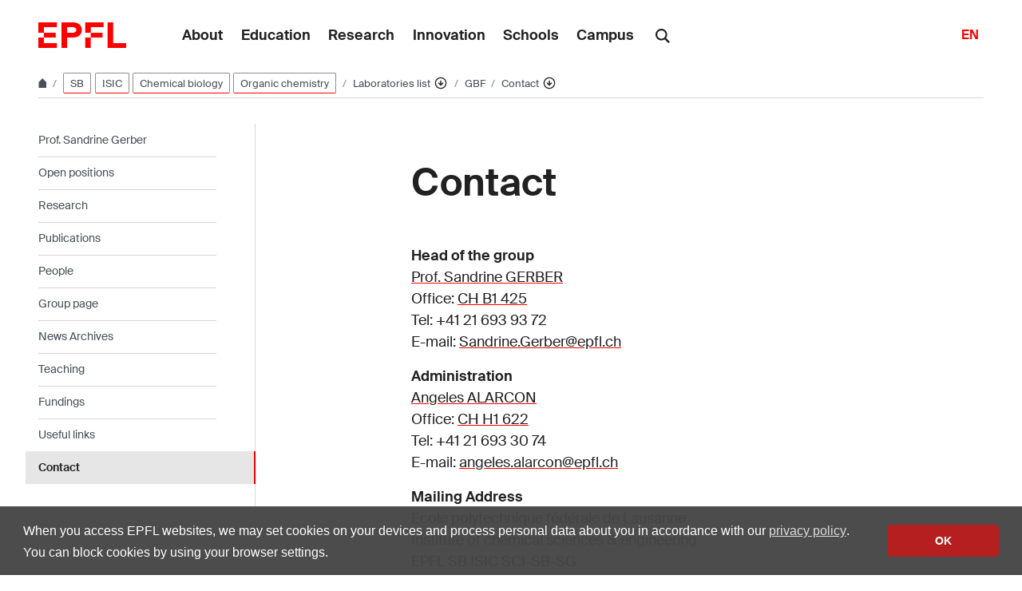

--- FILE ---
content_type: text/html; charset=UTF-8
request_url: https://www.epfl.ch/labs/gbf/contact/
body_size: 14329
content:
<!doctype html>
<html lang="en-GB">
<head>
	<meta charset="UTF-8">
	<meta name="viewport" content="width=device-width, initial-scale=1">
	<link rel="profile" href="https://gmpg.org/xfn/11">
	<link rel="manifest" href="https://www.epfl.ch/labs/gbf/wp-content/themes/wp-theme-2018/assets/favicons/site.webmanifest" />
<link rel="shortcut icon" href="https://www.epfl.ch/labs/gbf/wp-content/themes/wp-theme-2018/assets/favicons/favicon.ico">
<link rel="apple-touch-icon-precomposed" href="https://www.epfl.ch/labs/gbf/wp-content/themes/wp-theme-2018/assets/favicons/favicon-152.png">

<link rel="icon" href="https://www.epfl.ch/labs/gbf/wp-content/themes/wp-theme-2018/assets/favicons/favicon-16.png" sizes="16x16">
<link rel="icon" href="https://www.epfl.ch/labs/gbf/wp-content/themes/wp-theme-2018/assets/favicons/favicon-32.png" sizes="32x32">
<link rel="icon" href="https://www.epfl.ch/labs/gbf/wp-content/themes/wp-theme-2018/assets/favicons/favicon-57.png" sizes="57x57">
<link rel="icon" href="https://www.epfl.ch/labs/gbf/wp-content/themes/wp-theme-2018/assets/favicons/favicon-76.png" sizes="76x76">
<link rel="icon" href="https://www.epfl.ch/labs/gbf/wp-content/themes/wp-theme-2018/assets/favicons/favicon-96.png" sizes="96x96">
<link rel="icon" href="https://www.epfl.ch/labs/gbf/wp-content/themes/wp-theme-2018/assets/favicons/favicon-120.png" sizes="120x120">
<link rel="icon" href="https://www.epfl.ch/labs/gbf/wp-content/themes/wp-theme-2018/assets/favicons/favicon-128.png" sizes="128x128">
<link rel="icon" href="https://www.epfl.ch/labs/gbf/wp-content/themes/wp-theme-2018/assets/favicons/favicon-152.png" sizes="152x152">
<link rel="icon" href="https://www.epfl.ch/labs/gbf/wp-content/themes/wp-theme-2018/assets/favicons/favicon-180.png" sizes="180x180">
<link rel="shortcut icon" href="https://www.epfl.ch/labs/gbf/wp-content/themes/wp-theme-2018/assets/favicons/android-chrome-192x192.png" sizes="192x192">
<link rel="shortcut icon" href="https://www.epfl.ch/labs/gbf/wp-content/themes/wp-theme-2018/assets/favicons/android-chrome-512x512.png" sizes="512x512">
<link rel="icon" href="https://www.epfl.ch/labs/gbf/wp-content/themes/wp-theme-2018/assets/favicons/favicon-228.png" sizes="228x228">

<link rel="apple-touch-icon" href="https://www.epfl.ch/labs/gbf/wp-content/themes/wp-theme-2018/assets/favicons/apple-touch-icon.png">
<link rel="apple-touch-icon" href="https://www.epfl.ch/labs/gbf/wp-content/themes/wp-theme-2018/assets/favicons/favicon-152.png" sizes="152x152">
<link rel="apple-touch-icon" href="https://www.epfl.ch/labs/gbf/wp-content/themes/wp-theme-2018/assets/favicons/favicon-180.png" sizes="180x180">

<meta name="application-name" content="Name">
<meta name="msapplication-tooltip" content="Tooltip">
<meta name="msapplication-config" content="https://www.epfl.ch/labs/gbf/wp-content/themes/wp-theme-2018/assets/favicons/browserconfig.xml">
	<script type="text/javascript">window.svgPath = "https://www.epfl.ch/labs/gbf/wp-content/themes/wp-theme-2018/assets/icons/icons.svg"</script>
	<script type="text/javascript">window.featherSvgPath = "https://www.epfl.ch/labs/gbf/wp-content/themes/wp-theme-2018/assets/icons/feather-sprite.svg"</script>
	<title>Contact &#8210; SCI-SB-SG &#8208; EPFL</title>
<meta name='robots' content='max-image-preview:large' />
<link rel="alternate" type="application/rss+xml" title="SCI-SB-SG &raquo; Feed" href="https://www.epfl.ch/labs/gbf/feed/" />
<link rel="alternate" type="application/rss+xml" title="SCI-SB-SG &raquo; Comments Feed" href="https://www.epfl.ch/labs/gbf/comments/feed/" />
<link rel="alternate" title="oEmbed (JSON)" type="application/json+oembed" href="https://www.epfl.ch/labs/gbf/wp-json/oembed/1.0/embed?url=https%3A%2F%2Fwww.epfl.ch%2Flabs%2Fgbf%2Fcontact%2F" />
<link rel="alternate" title="oEmbed (XML)" type="text/xml+oembed" href="https://www.epfl.ch/labs/gbf/wp-json/oembed/1.0/embed?url=https%3A%2F%2Fwww.epfl.ch%2Flabs%2Fgbf%2Fcontact%2F&#038;format=xml" />
<style id='wp-img-auto-sizes-contain-inline-css' type='text/css'>
img:is([sizes=auto i],[sizes^="auto," i]){contain-intrinsic-size:3000px 1500px}
/*# sourceURL=wp-img-auto-sizes-contain-inline-css */
</style>
<style id='wp-emoji-styles-inline-css' type='text/css'>

	img.wp-smiley, img.emoji {
		display: inline !important;
		border: none !important;
		box-shadow: none !important;
		height: 1em !important;
		width: 1em !important;
		margin: 0 0.07em !important;
		vertical-align: -0.1em !important;
		background: none !important;
		padding: 0 !important;
	}
/*# sourceURL=wp-emoji-styles-inline-css */
</style>
<style id='wp-block-library-inline-css' type='text/css'>
:root{
  --wp-block-synced-color:#7a00df;
  --wp-block-synced-color--rgb:122, 0, 223;
  --wp-bound-block-color:var(--wp-block-synced-color);
  --wp-editor-canvas-background:#ddd;
  --wp-admin-theme-color:#007cba;
  --wp-admin-theme-color--rgb:0, 124, 186;
  --wp-admin-theme-color-darker-10:#006ba1;
  --wp-admin-theme-color-darker-10--rgb:0, 107, 160.5;
  --wp-admin-theme-color-darker-20:#005a87;
  --wp-admin-theme-color-darker-20--rgb:0, 90, 135;
  --wp-admin-border-width-focus:2px;
}
@media (min-resolution:192dpi){
  :root{
    --wp-admin-border-width-focus:1.5px;
  }
}
.wp-element-button{
  cursor:pointer;
}

:root .has-very-light-gray-background-color{
  background-color:#eee;
}
:root .has-very-dark-gray-background-color{
  background-color:#313131;
}
:root .has-very-light-gray-color{
  color:#eee;
}
:root .has-very-dark-gray-color{
  color:#313131;
}
:root .has-vivid-green-cyan-to-vivid-cyan-blue-gradient-background{
  background:linear-gradient(135deg, #00d084, #0693e3);
}
:root .has-purple-crush-gradient-background{
  background:linear-gradient(135deg, #34e2e4, #4721fb 50%, #ab1dfe);
}
:root .has-hazy-dawn-gradient-background{
  background:linear-gradient(135deg, #faaca8, #dad0ec);
}
:root .has-subdued-olive-gradient-background{
  background:linear-gradient(135deg, #fafae1, #67a671);
}
:root .has-atomic-cream-gradient-background{
  background:linear-gradient(135deg, #fdd79a, #004a59);
}
:root .has-nightshade-gradient-background{
  background:linear-gradient(135deg, #330968, #31cdcf);
}
:root .has-midnight-gradient-background{
  background:linear-gradient(135deg, #020381, #2874fc);
}
:root{
  --wp--preset--font-size--normal:16px;
  --wp--preset--font-size--huge:42px;
}

.has-regular-font-size{
  font-size:1em;
}

.has-larger-font-size{
  font-size:2.625em;
}

.has-normal-font-size{
  font-size:var(--wp--preset--font-size--normal);
}

.has-huge-font-size{
  font-size:var(--wp--preset--font-size--huge);
}

.has-text-align-center{
  text-align:center;
}

.has-text-align-left{
  text-align:left;
}

.has-text-align-right{
  text-align:right;
}

.has-fit-text{
  white-space:nowrap !important;
}

#end-resizable-editor-section{
  display:none;
}

.aligncenter{
  clear:both;
}

.items-justified-left{
  justify-content:flex-start;
}

.items-justified-center{
  justify-content:center;
}

.items-justified-right{
  justify-content:flex-end;
}

.items-justified-space-between{
  justify-content:space-between;
}

.screen-reader-text{
  border:0;
  clip-path:inset(50%);
  height:1px;
  margin:-1px;
  overflow:hidden;
  padding:0;
  position:absolute;
  width:1px;
  word-wrap:normal !important;
}

.screen-reader-text:focus{
  background-color:#ddd;
  clip-path:none;
  color:#444;
  display:block;
  font-size:1em;
  height:auto;
  left:5px;
  line-height:normal;
  padding:15px 23px 14px;
  text-decoration:none;
  top:5px;
  width:auto;
  z-index:100000;
}
html :where(.has-border-color){
  border-style:solid;
}

html :where([style*=border-top-color]){
  border-top-style:solid;
}

html :where([style*=border-right-color]){
  border-right-style:solid;
}

html :where([style*=border-bottom-color]){
  border-bottom-style:solid;
}

html :where([style*=border-left-color]){
  border-left-style:solid;
}

html :where([style*=border-width]){
  border-style:solid;
}

html :where([style*=border-top-width]){
  border-top-style:solid;
}

html :where([style*=border-right-width]){
  border-right-style:solid;
}

html :where([style*=border-bottom-width]){
  border-bottom-style:solid;
}

html :where([style*=border-left-width]){
  border-left-style:solid;
}
html :where(img[class*=wp-image-]){
  height:auto;
  max-width:100%;
}
:where(figure){
  margin:0 0 1em;
}

html :where(.is-position-sticky){
  --wp-admin--admin-bar--position-offset:var(--wp-admin--admin-bar--height, 0px);
}

@media screen and (max-width:600px){
  html :where(.is-position-sticky){
    --wp-admin--admin-bar--position-offset:0px;
  }
}

/*# sourceURL=wp-block-library-inline-css */
</style><style id='global-styles-inline-css' type='text/css'>
:root{--wp--preset--aspect-ratio--square: 1;--wp--preset--aspect-ratio--4-3: 4/3;--wp--preset--aspect-ratio--3-4: 3/4;--wp--preset--aspect-ratio--3-2: 3/2;--wp--preset--aspect-ratio--2-3: 2/3;--wp--preset--aspect-ratio--16-9: 16/9;--wp--preset--aspect-ratio--9-16: 9/16;--wp--preset--color--black: #000000;--wp--preset--color--cyan-bluish-gray: #abb8c3;--wp--preset--color--white: #ffffff;--wp--preset--color--pale-pink: #f78da7;--wp--preset--color--vivid-red: #cf2e2e;--wp--preset--color--luminous-vivid-orange: #ff6900;--wp--preset--color--luminous-vivid-amber: #fcb900;--wp--preset--color--light-green-cyan: #7bdcb5;--wp--preset--color--vivid-green-cyan: #00d084;--wp--preset--color--pale-cyan-blue: #8ed1fc;--wp--preset--color--vivid-cyan-blue: #0693e3;--wp--preset--color--vivid-purple: #9b51e0;--wp--preset--gradient--vivid-cyan-blue-to-vivid-purple: linear-gradient(135deg,rgb(6,147,227) 0%,rgb(155,81,224) 100%);--wp--preset--gradient--light-green-cyan-to-vivid-green-cyan: linear-gradient(135deg,rgb(122,220,180) 0%,rgb(0,208,130) 100%);--wp--preset--gradient--luminous-vivid-amber-to-luminous-vivid-orange: linear-gradient(135deg,rgb(252,185,0) 0%,rgb(255,105,0) 100%);--wp--preset--gradient--luminous-vivid-orange-to-vivid-red: linear-gradient(135deg,rgb(255,105,0) 0%,rgb(207,46,46) 100%);--wp--preset--gradient--very-light-gray-to-cyan-bluish-gray: linear-gradient(135deg,rgb(238,238,238) 0%,rgb(169,184,195) 100%);--wp--preset--gradient--cool-to-warm-spectrum: linear-gradient(135deg,rgb(74,234,220) 0%,rgb(151,120,209) 20%,rgb(207,42,186) 40%,rgb(238,44,130) 60%,rgb(251,105,98) 80%,rgb(254,248,76) 100%);--wp--preset--gradient--blush-light-purple: linear-gradient(135deg,rgb(255,206,236) 0%,rgb(152,150,240) 100%);--wp--preset--gradient--blush-bordeaux: linear-gradient(135deg,rgb(254,205,165) 0%,rgb(254,45,45) 50%,rgb(107,0,62) 100%);--wp--preset--gradient--luminous-dusk: linear-gradient(135deg,rgb(255,203,112) 0%,rgb(199,81,192) 50%,rgb(65,88,208) 100%);--wp--preset--gradient--pale-ocean: linear-gradient(135deg,rgb(255,245,203) 0%,rgb(182,227,212) 50%,rgb(51,167,181) 100%);--wp--preset--gradient--electric-grass: linear-gradient(135deg,rgb(202,248,128) 0%,rgb(113,206,126) 100%);--wp--preset--gradient--midnight: linear-gradient(135deg,rgb(2,3,129) 0%,rgb(40,116,252) 100%);--wp--preset--font-size--small: 13px;--wp--preset--font-size--medium: 20px;--wp--preset--font-size--large: 36px;--wp--preset--font-size--x-large: 42px;--wp--preset--spacing--20: 0.44rem;--wp--preset--spacing--30: 0.67rem;--wp--preset--spacing--40: 1rem;--wp--preset--spacing--50: 1.5rem;--wp--preset--spacing--60: 2.25rem;--wp--preset--spacing--70: 3.38rem;--wp--preset--spacing--80: 5.06rem;--wp--preset--shadow--natural: 6px 6px 9px rgba(0, 0, 0, 0.2);--wp--preset--shadow--deep: 12px 12px 50px rgba(0, 0, 0, 0.4);--wp--preset--shadow--sharp: 6px 6px 0px rgba(0, 0, 0, 0.2);--wp--preset--shadow--outlined: 6px 6px 0px -3px rgb(255, 255, 255), 6px 6px rgb(0, 0, 0);--wp--preset--shadow--crisp: 6px 6px 0px rgb(0, 0, 0);}:where(.is-layout-flex){gap: 0.5em;}:where(.is-layout-grid){gap: 0.5em;}body .is-layout-flex{display: flex;}.is-layout-flex{flex-wrap: wrap;align-items: center;}.is-layout-flex > :is(*, div){margin: 0;}body .is-layout-grid{display: grid;}.is-layout-grid > :is(*, div){margin: 0;}:where(.wp-block-columns.is-layout-flex){gap: 2em;}:where(.wp-block-columns.is-layout-grid){gap: 2em;}:where(.wp-block-post-template.is-layout-flex){gap: 1.25em;}:where(.wp-block-post-template.is-layout-grid){gap: 1.25em;}.has-black-color{color: var(--wp--preset--color--black) !important;}.has-cyan-bluish-gray-color{color: var(--wp--preset--color--cyan-bluish-gray) !important;}.has-white-color{color: var(--wp--preset--color--white) !important;}.has-pale-pink-color{color: var(--wp--preset--color--pale-pink) !important;}.has-vivid-red-color{color: var(--wp--preset--color--vivid-red) !important;}.has-luminous-vivid-orange-color{color: var(--wp--preset--color--luminous-vivid-orange) !important;}.has-luminous-vivid-amber-color{color: var(--wp--preset--color--luminous-vivid-amber) !important;}.has-light-green-cyan-color{color: var(--wp--preset--color--light-green-cyan) !important;}.has-vivid-green-cyan-color{color: var(--wp--preset--color--vivid-green-cyan) !important;}.has-pale-cyan-blue-color{color: var(--wp--preset--color--pale-cyan-blue) !important;}.has-vivid-cyan-blue-color{color: var(--wp--preset--color--vivid-cyan-blue) !important;}.has-vivid-purple-color{color: var(--wp--preset--color--vivid-purple) !important;}.has-black-background-color{background-color: var(--wp--preset--color--black) !important;}.has-cyan-bluish-gray-background-color{background-color: var(--wp--preset--color--cyan-bluish-gray) !important;}.has-white-background-color{background-color: var(--wp--preset--color--white) !important;}.has-pale-pink-background-color{background-color: var(--wp--preset--color--pale-pink) !important;}.has-vivid-red-background-color{background-color: var(--wp--preset--color--vivid-red) !important;}.has-luminous-vivid-orange-background-color{background-color: var(--wp--preset--color--luminous-vivid-orange) !important;}.has-luminous-vivid-amber-background-color{background-color: var(--wp--preset--color--luminous-vivid-amber) !important;}.has-light-green-cyan-background-color{background-color: var(--wp--preset--color--light-green-cyan) !important;}.has-vivid-green-cyan-background-color{background-color: var(--wp--preset--color--vivid-green-cyan) !important;}.has-pale-cyan-blue-background-color{background-color: var(--wp--preset--color--pale-cyan-blue) !important;}.has-vivid-cyan-blue-background-color{background-color: var(--wp--preset--color--vivid-cyan-blue) !important;}.has-vivid-purple-background-color{background-color: var(--wp--preset--color--vivid-purple) !important;}.has-black-border-color{border-color: var(--wp--preset--color--black) !important;}.has-cyan-bluish-gray-border-color{border-color: var(--wp--preset--color--cyan-bluish-gray) !important;}.has-white-border-color{border-color: var(--wp--preset--color--white) !important;}.has-pale-pink-border-color{border-color: var(--wp--preset--color--pale-pink) !important;}.has-vivid-red-border-color{border-color: var(--wp--preset--color--vivid-red) !important;}.has-luminous-vivid-orange-border-color{border-color: var(--wp--preset--color--luminous-vivid-orange) !important;}.has-luminous-vivid-amber-border-color{border-color: var(--wp--preset--color--luminous-vivid-amber) !important;}.has-light-green-cyan-border-color{border-color: var(--wp--preset--color--light-green-cyan) !important;}.has-vivid-green-cyan-border-color{border-color: var(--wp--preset--color--vivid-green-cyan) !important;}.has-pale-cyan-blue-border-color{border-color: var(--wp--preset--color--pale-cyan-blue) !important;}.has-vivid-cyan-blue-border-color{border-color: var(--wp--preset--color--vivid-cyan-blue) !important;}.has-vivid-purple-border-color{border-color: var(--wp--preset--color--vivid-purple) !important;}.has-vivid-cyan-blue-to-vivid-purple-gradient-background{background: var(--wp--preset--gradient--vivid-cyan-blue-to-vivid-purple) !important;}.has-light-green-cyan-to-vivid-green-cyan-gradient-background{background: var(--wp--preset--gradient--light-green-cyan-to-vivid-green-cyan) !important;}.has-luminous-vivid-amber-to-luminous-vivid-orange-gradient-background{background: var(--wp--preset--gradient--luminous-vivid-amber-to-luminous-vivid-orange) !important;}.has-luminous-vivid-orange-to-vivid-red-gradient-background{background: var(--wp--preset--gradient--luminous-vivid-orange-to-vivid-red) !important;}.has-very-light-gray-to-cyan-bluish-gray-gradient-background{background: var(--wp--preset--gradient--very-light-gray-to-cyan-bluish-gray) !important;}.has-cool-to-warm-spectrum-gradient-background{background: var(--wp--preset--gradient--cool-to-warm-spectrum) !important;}.has-blush-light-purple-gradient-background{background: var(--wp--preset--gradient--blush-light-purple) !important;}.has-blush-bordeaux-gradient-background{background: var(--wp--preset--gradient--blush-bordeaux) !important;}.has-luminous-dusk-gradient-background{background: var(--wp--preset--gradient--luminous-dusk) !important;}.has-pale-ocean-gradient-background{background: var(--wp--preset--gradient--pale-ocean) !important;}.has-electric-grass-gradient-background{background: var(--wp--preset--gradient--electric-grass) !important;}.has-midnight-gradient-background{background: var(--wp--preset--gradient--midnight) !important;}.has-small-font-size{font-size: var(--wp--preset--font-size--small) !important;}.has-medium-font-size{font-size: var(--wp--preset--font-size--medium) !important;}.has-large-font-size{font-size: var(--wp--preset--font-size--large) !important;}.has-x-large-font-size{font-size: var(--wp--preset--font-size--x-large) !important;}
/*# sourceURL=global-styles-inline-css */
</style>
<style id='core-block-supports-inline-css' type='text/css'>
/**
 * Core styles: block-supports
 */

/*# sourceURL=core-block-supports-inline-css */
</style>

<style id='classic-theme-styles-inline-css' type='text/css'>
/**
 * These rules are needed for backwards compatibility.
 * They should match the button element rules in the base theme.json file.
 */
.wp-block-button__link {
	color: #ffffff;
	background-color: #32373c;
	border-radius: 9999px; /* 100% causes an oval, but any explicit but really high value retains the pill shape. */

	/* This needs a low specificity so it won't override the rules from the button element if defined in theme.json. */
	box-shadow: none;
	text-decoration: none;

	/* The extra 2px are added to size solids the same as the outline versions.*/
	padding: calc(0.667em + 2px) calc(1.333em + 2px);

	font-size: 1.125em;
}

.wp-block-file__button {
	background: #32373c;
	color: #ffffff;
	text-decoration: none;
}

/*# sourceURL=/wp-includes/css/classic-themes.css */
</style>
<link rel='stylesheet' id='wp-gutenberg-epfl-bases-style-css-css' href='https://www.epfl.ch/labs/gbf/wp-content/plugins/wp-gutenberg-epfl/build/style-index.css?ver=1768294733' type='text/css' media='all' />
<link rel='stylesheet' id='epfl-style-css' href='https://www.epfl.ch/labs/gbf/wp-content/themes/wp-theme-2018/style.css?ver=1768294653' type='text/css' media='all' />
<link rel='stylesheet' id='epfl-vendors-css' href='https://www.epfl.ch/labs/gbf/wp-content/themes/wp-theme-2018/assets/css/vendors.min.css?ver=1768294653' type='text/css' media='all' />
<link rel='stylesheet' id='epfl-elements-css' href='https://www.epfl.ch/labs/gbf/wp-content/themes/wp-theme-2018/assets/css/elements.min.css?ver=1768294653' type='text/css' media='all' />
<link rel='stylesheet' id='epfl-theme-css' href='https://www.epfl.ch/labs/gbf/wp-content/themes/wp-theme-2018/theme/style.min.css?ver=1768294653' type='text/css' media='all' />
<link rel='stylesheet' id='enlighterjs-css' href='https://www.epfl.ch/labs/gbf/wp-content/plugins/enlighter/cache/enlighterjs.min.css?ver=xoL3o6qB2F/3hBD' type='text/css' media='all' />
<script type="text/javascript" src="https://www.epfl.ch/labs/gbf/wp-includes/js/jquery/jquery.js?ver=3.7.1" id="jquery-core-js"></script>
<script type="text/javascript" src="https://www.epfl.ch/labs/gbf/wp-includes/js/jquery/jquery-migrate.js?ver=3.4.1" id="jquery-migrate-js"></script>
<script type="text/javascript" src="https://www.epfl.ch/labs/gbf/wp-content/plugins/wp-gutenberg-epfl/frontend/lib/list.min.js?ver=1.5" id="lib-listjs-js"></script>
<script type="text/javascript" src="https://www.epfl.ch/labs/gbf/wp-content/plugins/flowpaper-lite-pdf-flipbook/assets/lity/lity.min.js" id="lity-js-js"></script>
<script type="text/javascript" src="https://ajax.googleapis.com/ajax/libs/jquery/3.5.1/jquery.min.js?ver=1768294653" id="epfl-js-jquery-js"></script>
<link rel="https://api.w.org/" href="https://www.epfl.ch/labs/gbf/wp-json/" /><link rel="alternate" title="JSON" type="application/json" href="https://www.epfl.ch/labs/gbf/wp-json/wp/v2/pages/95" /><link rel="EditURI" type="application/rsd+xml" title="RSD" href="https://www.epfl.ch/labs/gbf/xmlrpc.php?rsd" />
<meta name="generator" content="WordPress 6.9" />
<link rel="canonical" href="https://www.epfl.ch/labs/gbf/contact/" />
<link rel='shortlink' href='https://www.epfl.ch/labs/gbf/?p=95' />
<!-- Google Tag Manager -->
<script>(function(w,d,s,l,i){w[l]=w[l]||[];w[l].push({'gtm.start':
      new Date().getTime(),event:'gtm.js'});var f=d.getElementsByTagName(s)[0],
    j=d.createElement(s),dl=l!='dataLayer'?'&l='+l:'';j.async=true;j.src=
    'https://www.googletagmanager.com/gtm.js?id='+i+dl;f.parentNode.insertBefore(j,f);
  })(window,document,'script','dataLayer','GTM-PJGBG5R');</script>
<!-- End Google Tag Manager -->

		<!-- Open Graph / Facebook -->
		<meta property="og:type" content="website" />
		<meta property="og:site_name" content="EPFL" />
		<meta property="og:title" content="Contact" />
		<meta property="og:description" content="Head of the group Prof. Sandrine GERBER Office: CH B1 425 Tel: +41 21 693 93 72 E-mail: Sandrine.Gerber@epfl.ch Administration Angeles ALARCON Office: CH H1 622 Tel: +41 21 693 30 74 E-mail: angeles.alarcon@epfl.ch Mailing Address Ecole polytechnique fédérale de Lausanne Institute of chemical sciences &amp; engineering EPFL SB ISIC SCI-SB-SG Group for Functionalized Biomaterials (...)" />
		<meta property="og:url" content="https://www.epfl.ch/labs/gbf/contact/" />
		<meta property="og:image" content="https://actu.epfl.ch/image/92055/1108x622.jpg" />
		<meta property="og:image:secure_url" content="https://actu.epfl.ch/image/92055/1108x622.jpg" />
		<meta property="og:image:alt" content="" />
		<meta property="og:image:type" content="" />
		<meta property="og:locale" content="en_GB" />
		<meta property="fb:app_id" content="966242223397117" />

		<!-- Twitter Card -->
		<meta name="twitter:card" content="summary_large_image" />
		<meta name="twitter:title" content="Contact" />
		<meta name="twitter:description" content="Head of the group Prof. Sandrine GERBER Office: CH B1 425 Tel: +41 21 693 93 72 E-mail: Sandrine.Gerber@epfl.ch Administration Angeles ALARCON Office: CH H1 622 Tel: +41 21 693 30 74 E-mail: angeles.alarcon@epfl.ch Mailing Address Ecole polytechnique fédérale de Lausanne Institute of chemical sciences &amp; engineering EPFL SB ISIC SCI-SB-SG Group for Functionalized Biomaterials (...)" />
		<meta name="twitter:image" content="https://actu.epfl.ch/image/92055/1108x622.jpg" />
</head>

<body class="wp-singular page-template-default page page-id-95 wp-theme-wp-theme-2018 no-sidebar epfl-wp">
<div id="page" class="site">
	<a class="sr-only" href="#content">Skip to content</a>

  	<header role="banner" class="header">

  
  
	<a class="logo" href="https://www.epfl.ch/en/">
		<img src="https://www.epfl.ch/labs/gbf/wp-content/themes/wp-theme-2018/assets/svg/epfl-logo.svg" alt="Logo EPFL, École polytechnique fédérale de Lausanne" class="img-fluid">
	</a>

  
	                  <ul aria-hidden="true" class="nav-header d-none d-xl-flex">
                      <!-- Top menu is in fallback mode -->
        <li id="menu-item-1">
        <a class="nav-item" href="https://www.epfl.ch/about/">About</a>
    </li>
    <li id="menu-item-2">
        <a class="nav-item" href="https://www.epfl.ch/education/">Education</a>
    </li>
    <li id="menu-item-3">
        <a class="nav-item" href="https://www.epfl.ch/research/">Research</a>
    </li>
    <li id="menu-item-4">
        <a class="nav-item" href="https://www.epfl.ch/innovation/">Innovation</a>
    </li>
    <li id="menu-item-5">
        <a class="nav-item" href="https://www.epfl.ch/schools/">Schools</a>
    </li>
    <li id="menu-item-6">
        <a class="nav-item" href="https://www.epfl.ch/campus/">Campus</a>
    </li>
                      </ul>
                
	<div class="dropdown dropright search d-none d-xl-block">
		<a class="dropdown-toggle" href="#" data-toggle="dropdown">
			<svg class="icon" aria-hidden="true"><use xlink:href="#icon-search"></use></svg>
		</a>
		<form action="https://search.epfl.ch/" class="dropdown-menu border-0 p-0">
						<div class="search-form mt-1 input-group">
				<label for="search" class="sr-only">Search on the site</label>
				<input type="text" class="form-control" name="q" placeholder="Search" >
				<button type="submit" class="d-none d-xl-block btn btn-primary input-group-append" type="button">Validate</button>
			</div>
		</form>
	</div>

<form action="https://search.epfl.ch/" class="d-xl-none">
  <a id="search-mobile-toggle" class="search-mobile-toggle searchform-controller" href="#">
    <svg class="icon" aria-hidden="true">
      <use xlink:href="#icon-search"></use>
    </svg>
    <span class="toggle-label sr-only">Show / hide the search form</span>
  </a>
  <div class="input-group search-mobile" role="search">
    <div class="input-group-prepend">
      <span class="input-group-text">
        <svg class="icon" aria-hidden="true">
          <use xlink:href="#icon-search"></use>
        </svg>
      </span>
    </div>
    <label for="search" class="sr-only">Search on the site</label>
        <input type="text" class="form-control" name="q" placeholder="Search">
    <div class="input-group-append">
      <a id="search-mobile-close" class="search-mobile-close searchform-controller" href="#">
        <svg class="icon" aria-hidden="true">
          <use xlink:href="#icon-close"></use>
        </svg>
        <span class="toggle-label sr-only">Hide the search form</span>
      </a>
    </div>
  </div>
</form>

	<!-- language switcher, two elements -->
<nav class="nav-lang nav-lang-short ml-auto">
	<ul>
						<li>
				<span class="active" aria-label="English'">EN</span>
			</li>
					
	</ul>
</nav>

  <button class="btn btn-secondary nav-toggle-mobile d-xl-none">
    <span class="label">Menu</span>
		<div class="hamburger">
			<span></span>
			<span></span>
			<span></span>
		</div>
	</button>

  
</header>

<!-- Google Tag Manager (noscript) -->
<noscript><iframe src="https://www.googletagmanager.com/ns.html?id=GTM-PJGBG5R" height="0" width="0" style="display:none;visibility:hidden"></iframe></noscript>
<!-- End Google Tag Manager (noscript) -->

<div class="main-container">

<div class="breadcrumb-container">

    <!-- Breadcrumb -->
    <nav aria-label="breadcrumb" class="breadcrumb-wrapper" id="breadcrumb-wrapper">
        <ol class="breadcrumb">
            
            <li class="breadcrumb-item">
                <a class="bread-link bread-home" href="https://www.epfl.ch/en/" title="home">
                    <svg class="icon" aria-hidden="true"><use xlink:href="#icon-home"></use></svg>
                </a>
            </li>
                    <li class="breadcrumb-item breadcrumb-tags-wrapper">
                <a href="https://www.epfl.ch/schools/sb/" class="tag tag-primary">SB</a>
            
                <a href="https://www.epfl.ch/schools/sb/research/isic/fr/" class="tag tag-primary">ISIC</a>
            
                <a href="https://www.epfl.ch/research/domains/cluster?field-of-research=Chemical%20biology" class="tag tag-primary">Chemical biology</a>
            
                <a href="https://www.epfl.ch/research/domains/cluster?field-of-research=Organic%20chemistry" class="tag tag-primary">Organic chemistry</a>
            </li>
            <li class="breadcrumb-item expand-links">
                <button class="btn btn-expand-links" aria-expanded="false" title="Afficher l'intégralité du fil d'Ariane">
                    <span class="dots" aria-hidden="true">…</span>
                    <span class="sr-only">Afficher l'intégralité du fil d'Ariane</span>
                </button>
            </li>
        <li class="breadcrumb-item">
            <a class="bread-link" href="https://www.epfl.ch/labs/en/laboratories/" title="Laboratories list">
                Laboratories list
            </a>
            
            <div class="dropdown">
                <button class="btn btn-secondary dropdown-toggle" type="button" id="dropdownMenuButton" data-toggle="dropdown" aria-haspopup="true" aria-expanded="false">
                    <!--<span class="icon feather icon-arrow-down-circle" aria-hidden="true"></span>-->
                    <svg class="icon feather" aria-hidden="true">
                      <use xlink:href="#arrow-down-circle"></use>
                    </svg>
                    <span class="sr-only">Affiche les pages de même niveau</span>
                </button>
                <ul class="dropdown-menu" aria-labelledby="dropdownMenuButton">
                    <li class="dropdown-item"><a href="https://www.epfl.ch/about/en/about/">About</a></li><li class="dropdown-item"><a href="https://www.epfl.ch/education/en/education-2/">Education</a></li><li class="dropdown-item"><a href="https://www.epfl.ch/research/en/research/">Research</a></li><li class="dropdown-item"><a href="https://www.epfl.ch/innovation/en/innovation-4/">Innovation</a></li><li class="dropdown-item"><a href="https://www.epfl.ch/schools/en/schools/">Schools</a></li><li class="dropdown-item"><a href="https://www.epfl.ch/campus/en/campusenglish/">Campus</a></li><li class="dropdown-item current-menu-item-parent"><a href="https://www.epfl.ch/labs/en/laboratories/">Laboratories list</a></li>
                </ul>
            </div>
        </li>
        <li class="breadcrumb-item">
            <a class="bread-link" href="https://www.epfl.ch/labs/gbf/en/index-html/" title="GBF">
                GBF
            </a>
            
        </li>
        <li class="breadcrumb-item">
            <a class="bread-link" href="https://www.epfl.ch/labs/gbf/contact/" title="Contact">
                Contact
            </a>
            
            <div class="dropdown">
                <button class="btn btn-secondary dropdown-toggle" type="button" id="dropdownMenuButton" data-toggle="dropdown" aria-haspopup="true" aria-expanded="false">
                    <!--<span class="icon feather icon-arrow-down-circle" aria-hidden="true"></span>-->
                    <svg class="icon feather" aria-hidden="true">
                      <use xlink:href="#arrow-down-circle"></use>
                    </svg>
                    <span class="sr-only">Affiche les pages de même niveau</span>
                </button>
                <ul class="dropdown-menu" aria-labelledby="dropdownMenuButton">
                    <li class="dropdown-item"><a href="https://www.epfl.ch/labs/gbf/gerber/">Prof. Sandrine Gerber</a></li><li class="dropdown-item"><a href="https://www.epfl.ch/labs/gbf/open-positions/">Open positions</a></li><li class="dropdown-item"><a href="https://www.epfl.ch/labs/gbf/research/">Research</a></li><li class="dropdown-item"><a href="https://www.epfl.ch/labs/gbf/publications/">Publications</a></li><li class="dropdown-item"><a href="https://www.epfl.ch/labs/gbf/people/">People</a></li><li class="dropdown-item"><a href="https://www.epfl.ch/labs/gbf/group-page/">Group page</a></li><li class="dropdown-item"><a href="https://www.epfl.ch/labs/gbf/group-page/news-archives/">News Archives</a></li><li class="dropdown-item"><a href="https://www.epfl.ch/labs/gbf/teaching/">Teaching</a></li><li class="dropdown-item"><a href="https://www.epfl.ch/labs/gbf/fundings/">Fundings</a></li><li class="dropdown-item"><a href="https://www.epfl.ch/labs/gbf/useful-links/">Useful links</a></li><li class="dropdown-item current-menu-item-parent"><a href="https://www.epfl.ch/labs/gbf/contact/">Contact</a></li>
                </ul>
            </div>
        </li>        </ol>
    </nav>
    <!-- end Breadcrumb -->
</div>

<div class="nav-toggle-layout nav-aside-layout">
    <div class="overlay"></div>
<div class="nav-container">
    <nav class="nav-main nav-main-mobile" role="navigation">
        <div class="nav-wrapper">
            <div class="nav-container current-menu-parent">
                <ul id="menu-main" class="nav-menu">
                    <!-- Top menu is in fallback mode -->
        <li id="menu-item-1">
        <a class="nav-item" href="https://www.epfl.ch/about/">About</a>
    </li>
    <li id="menu-item-2">
        <a class="nav-item" href="https://www.epfl.ch/education/">Education</a>
    </li>
    <li id="menu-item-3">
        <a class="nav-item" href="https://www.epfl.ch/research/">Research</a>
    </li>
    <li id="menu-item-4">
        <a class="nav-item" href="https://www.epfl.ch/innovation/">Innovation</a>
    </li>
    <li id="menu-item-5">
        <a class="nav-item" href="https://www.epfl.ch/schools/">Schools</a>
    </li>
    <li id="menu-item-6">
        <a class="nav-item" href="https://www.epfl.ch/campus/">Campus</a>
    </li>
                    </ul>
            </div>
        </div>
    </nav>


    
        <aside class="nav-aside-wrapper">
            <nav id="nav-aside" class="nav-aside" role="navigation" aria-describedby="nav-aside-title">
                <h2 class="h5 sr-only-xl">In the same section</h2>
                <ul id="menu-main" class="nav-menu">
                          <li class="menu-item">
          <a href="https://www.epfl.ch/labs/gbf/gerber/" title="Prof. Sandrine Gerber">
                        Prof. Sandrine Gerber          </a>
      </li>
              <li class="menu-item">
          <a href="https://www.epfl.ch/labs/gbf/open-positions/" title="Open positions">
                        Open positions          </a>
      </li>
              <li class="menu-item">
          <a href="https://www.epfl.ch/labs/gbf/research/" title="Research">
                        Research          </a>
      </li>
              <li class="menu-item">
          <a href="https://www.epfl.ch/labs/gbf/publications/" title="Publications">
                        Publications          </a>
      </li>
              <li class="menu-item">
          <a href="https://www.epfl.ch/labs/gbf/people/" title="People">
                        People          </a>
      </li>
              <li class="menu-item">
          <a href="https://www.epfl.ch/labs/gbf/group-page/" title="Group page">
                        Group page          </a>
      </li>
              <li class="menu-item">
          <a href="https://www.epfl.ch/labs/gbf/group-page/news-archives/" title="News Archives">
                        News Archives          </a>
      </li>
              <li class="menu-item">
          <a href="https://www.epfl.ch/labs/gbf/teaching/" title="Teaching">
                        Teaching          </a>
      </li>
              <li class="menu-item">
          <a href="https://www.epfl.ch/labs/gbf/fundings/" title="Fundings">
                        Fundings          </a>
      </li>
              <li class="menu-item">
          <a href="https://www.epfl.ch/labs/gbf/useful-links/" title="Useful links">
                        Useful links          </a>
      </li>
              <li class="menu-item active">
          <a href="https://www.epfl.ch/labs/gbf/contact/" title="Contact">
                        Contact          </a>
          <ul class="sub-menu">
                                  </ul>
      </li>
                        </ul>
            </nav>
        </aside>

    </div>
	<div class="w-100">
		<main id="content" role="main" class="content pt-5">
				<article id="post-95" class="post-95 page type-page status-publish hentry">

					<header class="entry-header container-grid">
				<h1 class="entry-title">Contact</h1>			</header>
		
		
		<div class="entry-content container-grid pb-5 pt-3 mb-4 ">
			<div class="textwidget custom-html-widget">
<p><strong>Head of the group</strong><br />
<a href="https://people.epfl.ch/sandrine.gerber">Prof. Sandrine GERBER</a><br />
Office: <a href="http://plan.epfl.ch/?room=CH+B1+425">CH B1 425</a><br />
Tel: +41 21 693 93 72<br />
E-mail: <a href="/cdn-cgi/l/email-protection#2370424d47514a4d460d644651414651634653454f0d404b"><span class="__cf_email__" data-cfemail="792a18171d0b10171c573e1c0b1b1c0b391c091f15571a11">[email&#160;protected]</span></a></p>
<p><strong>Administration</strong><br />
<a href="https://people.epfl.ch/angeles.alarcon/?lang=fr">Angeles ALARCON</a><br />
Office: <a href="https://plan.epfl.ch/?room=%3DCH%20H1%20622&amp;dim_floor=1&amp;lang=fr&amp;dim_lang=fr&amp;tree_groups=centres_nevralgiques%2Cmobilite_acces_grp%2Censeignement%2Ccommerces_et_services&amp;tree_group_layers_centres_nevralgiques=information_epfl%2Cguichet_etudiants&amp;tree_group_layers_mobilite_acces_grp=metro&amp;tree_group_layers_enseignement=&amp;tree_group_layers_commerces_et_services=&amp;baselayer_ref=grp_backgrounds&amp;map_x=2533375&amp;map_y=1152378&amp;map_zoom=15" target="_blank" rel="noopener">CH H1 622</a><br />
Tel: +41 21 693 30 74<br />
E-mail: <a href="/cdn-cgi/l/email-protection#d2b3bcb5b7beb7a1fcb3beb3a0b1bdbc92b7a2b4befcb1ba"><span class="__cf_email__" data-cfemail="89e8e7eeece5ecfaa7e8e5e8fbeae6e7c9ecf9efe5a7eae1">[email&#160;protected]</span></a></p>
<div><strong>Mailing Address</strong><br />
Ecole polytechnique fédérale de Lausanne<br />
Institute of chemical sciences &amp; engineering<br />
EPFL SB ISIC SCI-SB-SG<br />
Group for Functionalized Biomaterials</div>
<div>CH B1 425<br />
Station 6<br />
CH-1015 Lausanne<br />
Switzerland</div>
</div>

		</div> <!-- .entry-content -->
	</article>
	<!-- #post-95 -->
		</main><!-- #main -->
	</div> <!-- w-100 -->
</div> <!-- nav-toggle-layout -->

</div> <!-- main-container -->

<div class="bg-gray-100 py-5 mt-5">
	<div class="container">
	<footer class="footer" role="contentinfo">

  <div class="footer-group footer-sitemap">


    <div class="footer-sitemap-col">
      <button class="footer-title collapse-title collapsed" type="button" data-toggle="collapse" data-target="#collapse-footer-1" aria-expanded="false" aria-controls="collapse-footer-1">
        <strong>About</strong>
      </button>
      <div class="collapse collapse-item" id="collapse-footer-1">
        <ul class="footer-links">
          <li>
            <a href="https://www.epfl.ch/about/overview/">Who we are</a>
          </li>
          <li>
            <a href="https://www.epfl.ch/about/campus/">Associated Campuses</a>
          </li>
          <li>
            <a href="https://www.epfl.ch/about/facts/">Data</a>
          </li>
          <li>
            <a href="https://www.epfl.ch/about/presidency/">Presidency</a>
          </li>
          <li>
            <a href="https://www.epfl.ch/about/vice-presidencies/">Vice Presidencies</a>
          </li>
          <li>
            <a href="https://www.epfl.ch/about/working/">Working at EPFL</a>
          </li>
          <li>
            <a href="https://www.epfl.ch/about/recruiting/">Recruiting EPFL Talents</a>
          </li>
          <li>
            <a href="https://www.epfl.ch/about/news-and-media/">News & Media</a>
          </li>
          <li>
            <a href="https://www.epfl.ch/about/sustainability/">Sustainability</a>
          </li>
          <li>
            <a href="https://www.epfl.ch/about/equality/">Equality & Diversity</a>
          </li>
          <li>
            <a href="https://www.epfl.ch/about/respect/">Respect</a>
          </li>
          <li>
            <a href="https://www.epfl.ch/about/philanthropy/">Philanthropy</a>
          </li>
          <li>
            <a href="https://www.epflalumni.ch" target="_blank" rel="noopener">EPFL Alumni</a>
          </li>
        </ul>
      </div>
    </div>
    <div class="footer-sitemap-col">
      <button class="footer-title collapse-title collapsed" type="button" data-toggle="collapse" data-target="#collapse-footer-2" aria-expanded="false" aria-controls="collapse-footer-2">
        <strong>Education</strong>
      </button>
      <div class="collapse collapse-item" id="collapse-footer-2">
        <ul class="footer-links">
          <li>
            <a href="https://www.epfl.ch/education/admission/">Admission</a>
          </li>
          <li>
            <a href="https://www.epfl.ch/education/studies/en/rules-and-procedures/academic-calendar/">Academic Calendar</a>
          </li>
          <li>
            <a href="https://www.epfl.ch/education/cms-preparatory-year/">Preparatory Year (CMS)</a>
          </li>
          <li>
            <a href="https://www.epfl.ch/education/bachelor/">Bachelor</a>
          </li>
          <li>
            <a href="https://www.epfl.ch/education/master/">Master</a>
          </li>
          <li>
            <a href="https://www.epfl.ch/education/phd/">Doctorate</a>
          </li>
          <li>
            <a href="https://www.epfl.ch/education/continuing-education/">Continuing Education - Extension School</a>
          </li>
          <li>
            <a href="https://www.epfl.ch/education/studies/en/">Study Management</a>
          </li>
          <li>
            <a href="https://www.epfl.ch/education/international/en/">International</a>
          </li>
          <li>
            <a href="https://www.epfl.ch/education/teaching/">Teaching</a>
          </li>
          <li>
            <a href="https://www.epfl.ch/education/educational-initiatives/">Educational Initiatives</a>
          </li>
          <li>
            <a href="https://www.epfl.ch/education/education-and-science-outreach/">Education & Science Outreach</a>
          </li>
          <li>
            <a href="https://www.epfl.ch/education/infrastructures-under-development/">Infrastructures Under Development</a>
          </li>
          <li>
            <a href="https://www.epfl.ch/education/engagement-with-society/">Engaging with Society</a>
          </li>
        </ul>
      </div>
    </div>
    <div class="footer-sitemap-col">
      <button class="footer-title collapse-title collapsed" type="button" data-toggle="collapse" data-target="#collapse-footer-3" aria-expanded="false" aria-controls="collapse-footer-3">
        <strong>Research</strong>
      </button>
      <div class="collapse collapse-item" id="collapse-footer-3">
        <ul class="footer-links">
          <li>
            <a href="https://www.epfl.ch/research/mission-and-policy/">Mission and Policy</a>
          </li>
          <li>
            <a href="https://www.epfl.ch/research/domains/">Research Domains</a>
          </li>
          <li>
            <a href="https://www.epfl.ch/research/facilities/">EPFL Research Facilities</a>
          </li>
          <li>
            <a href="https://www.epfl.ch/research/faculty-members/">Faculty Members</a>
          </li>
          <li>
            <a href="https://www.epfl.ch/research/solutions-for-sustainability-initiative-s4s/">Solutions 5 Sustainability - S4S</a>
          </li>
          <li>
            <a href="https://www.epfl.ch/research/awards/">Awards and Prizes</a>
          </li>
          <li>
            <a href="https://www.epfl.ch/research/funding/">Funding Opportunities</a>
          </li>
          <li>
            <a href="https://www.epfl.ch/research/management-support/">Research Management Support</a>
          </li>
          <li>
            <a href="https://www.epfl.ch/research/technology-transfer/">From Lab to Market</a>
          </li>
          <li>
            <a href="https://www.epfl.ch/research/ethic-statement/">Research Ethics</a>
          </li>
          <li>
            <a href="https://www.epfl.ch/research/experimentation-research-with-animals/">Research with Animals</a>
          </li>
          <li>
            <a href="https://www.epfl.ch/research/open-science/">Open Science</a>
          </li>
        </ul>
      </div>
    </div>
    <div class="footer-sitemap-col">
      <button class="footer-title collapse-title collapsed" type="button" data-toggle="collapse" data-target="#collapse-footer-4" aria-expanded="false" aria-controls="collapse-footer-4">
        <strong>Innovation</strong>
      </button>
      <div class="collapse collapse-item" id="collapse-footer-4">
        <ul class="footer-links">
          <li>
            <a href="https://www.epfl.ch/innovation/industry/">Industry Collaboration</a>
          </li>
          <li>
            <a href="https://www.epfl.ch/innovation/domains/">Innovation Initiatives</a>
          </li>
          <li>
            <a href="https://www.epfl.ch/innovation/startup/">Startup Launchpad</a>
          </li>
        </ul>
      </div>
    </div>
    <div class="footer-sitemap-col">
      <button class="footer-title collapse-title collapsed" type="button" data-toggle="collapse" data-target="#collapse-footer-5" aria-expanded="false" aria-controls="collapse-footer-5">
        <strong>Campus</strong>
      </button>
      <div class="collapse collapse-item" id="collapse-footer-5">
        <ul class="footer-links">
          <li>
            <a href="https://www.epfl.ch/campus/services/en/">Services & Resources</a>
          </li>
          <li>
            <a href="https://www.epfl.ch/campus/library/">Library</a>
          </li>
          <li>
            <a href="https://www.epfl.ch/campus/restaurants-shops-hotels/">Restaurants, Shops & Hotels</a>
          </li>
          <li>
            <a href="https://www.epfl.ch/campus/security-safety/en/">Security, Prevention & Health</a>
          </li>
          <li>
            <a href="https://www.epfl.ch/campus/sports/en/">Sports</a>
          </li>
          <li>
            <a href="https://www.epfl.ch/campus/community/">Community & Support</a>
          </li>
          <li>
            <a href="https://www.epfl.ch/campus/spiritual-care/en/">Chaplaincy</a>
          </li>
          <li>
            <a href="https://www.epfl.ch/campus/events/">Events</a>
          </li>
          <li>
            <a href="https://www.epfl.ch/campus/art-culture/">Arts & Culture</a>
          </li>
          <li>
            <a href="https://www.epfl.ch/campus/associations/">Associations</a>
          </li>
          <li>
            <a href="https://www.epfl.ch/campus/visitors/">Visit EPFL</a>
          </li>
          <li>
            <a href="https://www.epfl.ch/campus/mobility/">Mobility & Travel</a>
          </li>
        </ul>
      </div>
    </div>
  </div>

  <div class="footer-group">

    <div class="footer-faculties">
      <button class="footer-title collapse-title collapsed" type="button" data-toggle="collapse" data-target="#collapse-fac" aria-expanded="false" aria-controls="collapse-fac">
        Schools & Colleges
      </button>
      <div class="collapse collapse-item" id="collapse-fac">
        <ul class="footer-links">
          <li>
            <a href="https://www.epfl.ch/schools/enac/">School of Architecture, Civil & Environmental Engineering <strong>ENAC</strong></a>
          </li>
          <li>
            <a href="https://www.epfl.ch/schools/sb/">School of Basic Sciences <strong>SB</strong></a>
          </li>
          <li>
            <a href="https://sti.epfl.ch">School of Engineering <strong>STI</strong></a>
          </li>
          <li>
            <a href="https://www.epfl.ch/schools/ic/">School of Computer & Communication Sciences <strong>IC</strong></a>
          </li>
          <li>
            <a href="https://www.epfl.ch/schools/sv/">School of Life Sciences <strong>SV</strong></a>
          </li>
          <li>
            <a href="https://www.epfl.ch/schools/cdm/">College of Management of Technology <strong>CDM</strong></a>
          </li>
          <li>
            <a href="https://www.epfl.ch/schools/cdh/">College of Humanities <strong>CDH</strong></a>
          </li>
        </ul>
      </div>
    </div>
  </div>

  <div class="footer-group footer-buttons">


    <p class="footer-title footer-title-no-underline">Practical</p>
    <a href="https://www.epfl.ch/campus/services/en/" class="btn btn-secondary btn-sm">Services & Resources</a>
    <a href="tel:+41216933000" class="btn btn-secondary btn-sm">Emergencies: +41 21 693 3000</a>
    <a href="https://www.epfl.ch/about/contact-en/" class="btn btn-secondary btn-sm">Contact</a>
    <a href="https://map.epfl.ch/?lang=en" class="btn btn-secondary btn-sm">Map</a>

  </div>

  <div class="footer-group footer-socials">
    <p class="footer-title footer-title-no-underline">Follow EPFL on social media</p>
    <div class="footer-social">

      <ul class="social-icon-list list-inline">
        <li>
          <a href="https://www.facebook.com/epflcampus" class="social-icon social-icon-facebook social-icon-negative" target="_blank" rel="nofollow noopener">
            <svg class="icon" aria-hidden="true">
              <use xlink:href="#icon-facebook"></use>
            </svg>
            <span class="sr-only">Follow us on Facebook</span>
          </a>
        </li>
        <li>
          <a href="https://instagram.com/epflcampus" class="social-icon social-icon-instagram social-icon-negative" target="_blank" rel="nofollow noopener">
            <svg class="icon" aria-hidden="true">
              <use xlink:href="#icon-instagram"></use>
            </svg>
            <span class="sr-only">Follow us on Instagram</span>
          </a>
        </li>
        <li>
          <a href="https://www.linkedin.com/school/epfl/" class="social-icon social-icon-linkedin social-icon-negative" target="_blank" rel="nofollow noopener">
            <svg class="icon" aria-hidden="true">
              <use xlink:href="#icon-linkedin"></use>
            </svg>
            <span class="sr-only">Follow us on LinkedIn</span>
          </a>
        </li>
        <li>
          <a href="https://social.epfl.ch/@epfl/" class="social-icon social-icon-mastodon social-icon-negative" target="_blank" rel="nofollow noopener">
            <svg class="icon" aria-hidden="true">
              <use xlink:href="#icon-mastodon"></use>
            </svg>
            <span class="sr-only">Follow us on Mastodon</span>
          </a>
        </li>
        <li>
          <a href="https://x.com/epfl_en" class="social-icon social-icon-x social-icon-negative" target="_blank" rel="nofollow noopener">
            <svg class="icon" aria-hidden="true">
              <use xlink:href="#icon-x"></use>
            </svg>
            <span class="sr-only">Follow us on X</span>
          </a>
        </li>
        <li>
          <a href="https://www.youtube.com/user/epflnews" class="social-icon social-icon-youtube social-icon-negative" target="_blank" rel="nofollow noopener">
            <svg class="icon" aria-hidden="true">
              <use xlink:href="#icon-youtube"></use>
            </svg>
            <span class="sr-only">Follow us on Youtube</span>
          </a>
        </li>
      </ul>
    </div>
  </div>


  <div class="footer-legal">
    <div class="footer-legal-links">
      <a href="https://www.epfl.ch/about/overview/regulations-and-guidelines/disclaimer/">Accessibility</a>
      <a href="https://www.epfl.ch/about/overview/regulations-and-guidelines/disclaimer/">Disclaimer</a>
      <a href="https://go.epfl.ch/privacy-policy/">Privacy policy</a>
    </div>
    <div>
      <p>&copy; 2025 EPFL, all rights reserved</p>
    </div>
  </div>

</footer>

<button id="back-to-top" class="btn btn-primary btn-back-to-top">
  <span class="sr-only">Back to top</span>
  <svg class="icon" aria-hidden="true">
    <use xlink:href="#icon-chevron-top"></use>
  </svg>
</button>
	</div>
</div>
</div><!-- #page -->

<script data-cfasync="false" src="/cdn-cgi/scripts/5c5dd728/cloudflare-static/email-decode.min.js"></script><script type="speculationrules">
{"prefetch":[{"source":"document","where":{"and":[{"href_matches":"/labs/gbf/*"},{"not":{"href_matches":["/labs/gbf/wp-*.php","/labs/gbf/wp-admin/*","/labs/gbf/wp-content/uploads/*","/labs/gbf/wp-content/*","/labs/gbf/wp-content/plugins/*","/labs/gbf/wp-content/themes/wp-theme-2018/*","/labs/gbf/*\\?(.+)"]}},{"not":{"selector_matches":"a[rel~=\"nofollow\"]"}},{"not":{"selector_matches":".no-prefetch, .no-prefetch a"}}]},"eagerness":"conservative"}]}
</script>
<script type="text/javascript" src="https://www.epfl.ch/labs/gbf/wp-content/themes/wp-theme-2018/assets/js/vendors.min.js?ver=1768294653" id="epfl-js-vendors-js"></script>
<script type="text/javascript" src="https://www.epfl.ch/labs/gbf/wp-content/themes/wp-theme-2018/assets/js/elements.min.js?ver=1768294653" id="epfl-js-js"></script>
<script id="wp-emoji-settings" type="application/json">
{"baseUrl":"https://s.w.org/images/core/emoji/17.0.2/72x72/","ext":".png","svgUrl":"https://s.w.org/images/core/emoji/17.0.2/svg/","svgExt":".svg","source":{"wpemoji":"https://www.epfl.ch/labs/gbf/wp-includes/js/wp-emoji.js?ver=6.9","twemoji":"https://www.epfl.ch/labs/gbf/wp-includes/js/twemoji.js?ver=6.9"}}
</script>
<script type="module">
/* <![CDATA[ */
/**
 * @output wp-includes/js/wp-emoji-loader.js
 */

/* eslint-env es6 */

// Note: This is loaded as a script module, so there is no need for an IIFE to prevent pollution of the global scope.

/**
 * Emoji Settings as exported in PHP via _print_emoji_detection_script().
 * @typedef WPEmojiSettings
 * @type {object}
 * @property {?object} source
 * @property {?string} source.concatemoji
 * @property {?string} source.twemoji
 * @property {?string} source.wpemoji
 */

const settings = /** @type {WPEmojiSettings} */ (
	JSON.parse( document.getElementById( 'wp-emoji-settings' ).textContent )
);

// For compatibility with other scripts that read from this global, in particular wp-includes/js/wp-emoji.js (source file: js/_enqueues/wp/emoji.js).
window._wpemojiSettings = settings;

/**
 * Support tests.
 * @typedef SupportTests
 * @type {object}
 * @property {?boolean} flag
 * @property {?boolean} emoji
 */

const sessionStorageKey = 'wpEmojiSettingsSupports';
const tests = [ 'flag', 'emoji' ];

/**
 * Checks whether the browser supports offloading to a Worker.
 *
 * @since 6.3.0
 *
 * @private
 *
 * @returns {boolean}
 */
function supportsWorkerOffloading() {
	return (
		typeof Worker !== 'undefined' &&
		typeof OffscreenCanvas !== 'undefined' &&
		typeof URL !== 'undefined' &&
		URL.createObjectURL &&
		typeof Blob !== 'undefined'
	);
}

/**
 * @typedef SessionSupportTests
 * @type {object}
 * @property {number} timestamp
 * @property {SupportTests} supportTests
 */

/**
 * Get support tests from session.
 *
 * @since 6.3.0
 *
 * @private
 *
 * @returns {?SupportTests} Support tests, or null if not set or older than 1 week.
 */
function getSessionSupportTests() {
	try {
		/** @type {SessionSupportTests} */
		const item = JSON.parse(
			sessionStorage.getItem( sessionStorageKey )
		);
		if (
			typeof item === 'object' &&
			typeof item.timestamp === 'number' &&
			new Date().valueOf() < item.timestamp + 604800 && // Note: Number is a week in seconds.
			typeof item.supportTests === 'object'
		) {
			return item.supportTests;
		}
	} catch ( e ) {}
	return null;
}

/**
 * Persist the supports in session storage.
 *
 * @since 6.3.0
 *
 * @private
 *
 * @param {SupportTests} supportTests Support tests.
 */
function setSessionSupportTests( supportTests ) {
	try {
		/** @type {SessionSupportTests} */
		const item = {
			supportTests: supportTests,
			timestamp: new Date().valueOf()
		};

		sessionStorage.setItem(
			sessionStorageKey,
			JSON.stringify( item )
		);
	} catch ( e ) {}
}

/**
 * Checks if two sets of Emoji characters render the same visually.
 *
 * This is used to determine if the browser is rendering an emoji with multiple data points
 * correctly. set1 is the emoji in the correct form, using a zero-width joiner. set2 is the emoji
 * in the incorrect form, using a zero-width space. If the two sets render the same, then the browser
 * does not support the emoji correctly.
 *
 * This function may be serialized to run in a Worker. Therefore, it cannot refer to variables from the containing
 * scope. Everything must be passed by parameters.
 *
 * @since 4.9.0
 *
 * @private
 *
 * @param {CanvasRenderingContext2D} context 2D Context.
 * @param {string} set1 Set of Emoji to test.
 * @param {string} set2 Set of Emoji to test.
 *
 * @return {boolean} True if the two sets render the same.
 */
function emojiSetsRenderIdentically( context, set1, set2 ) {
	// Cleanup from previous test.
	context.clearRect( 0, 0, context.canvas.width, context.canvas.height );
	context.fillText( set1, 0, 0 );
	const rendered1 = new Uint32Array(
		context.getImageData(
			0,
			0,
			context.canvas.width,
			context.canvas.height
		).data
	);

	// Cleanup from previous test.
	context.clearRect( 0, 0, context.canvas.width, context.canvas.height );
	context.fillText( set2, 0, 0 );
	const rendered2 = new Uint32Array(
		context.getImageData(
			0,
			0,
			context.canvas.width,
			context.canvas.height
		).data
	);

	return rendered1.every( ( rendered2Data, index ) => {
		return rendered2Data === rendered2[ index ];
	} );
}

/**
 * Checks if the center point of a single emoji is empty.
 *
 * This is used to determine if the browser is rendering an emoji with a single data point
 * correctly. The center point of an incorrectly rendered emoji will be empty. A correctly
 * rendered emoji will have a non-zero value at the center point.
 *
 * This function may be serialized to run in a Worker. Therefore, it cannot refer to variables from the containing
 * scope. Everything must be passed by parameters.
 *
 * @since 6.8.2
 *
 * @private
 *
 * @param {CanvasRenderingContext2D} context 2D Context.
 * @param {string} emoji Emoji to test.
 *
 * @return {boolean} True if the center point is empty.
 */
function emojiRendersEmptyCenterPoint( context, emoji ) {
	// Cleanup from previous test.
	context.clearRect( 0, 0, context.canvas.width, context.canvas.height );
	context.fillText( emoji, 0, 0 );

	// Test if the center point (16, 16) is empty (0,0,0,0).
	const centerPoint = context.getImageData(16, 16, 1, 1);
	for ( let i = 0; i < centerPoint.data.length; i++ ) {
		if ( centerPoint.data[ i ] !== 0 ) {
			// Stop checking the moment it's known not to be empty.
			return false;
		}
	}

	return true;
}

/**
 * Determines if the browser properly renders Emoji that Twemoji can supplement.
 *
 * This function may be serialized to run in a Worker. Therefore, it cannot refer to variables from the containing
 * scope. Everything must be passed by parameters.
 *
 * @since 4.2.0
 *
 * @private
 *
 * @param {CanvasRenderingContext2D} context 2D Context.
 * @param {string} type Whether to test for support of "flag" or "emoji".
 * @param {Function} emojiSetsRenderIdentically Reference to emojiSetsRenderIdentically function, needed due to minification.
 * @param {Function} emojiRendersEmptyCenterPoint Reference to emojiRendersEmptyCenterPoint function, needed due to minification.
 *
 * @return {boolean} True if the browser can render emoji, false if it cannot.
 */
function browserSupportsEmoji( context, type, emojiSetsRenderIdentically, emojiRendersEmptyCenterPoint ) {
	let isIdentical;

	switch ( type ) {
		case 'flag':
			/*
			 * Test for Transgender flag compatibility. Added in Unicode 13.
			 *
			 * To test for support, we try to render it, and compare the rendering to how it would look if
			 * the browser doesn't render it correctly (white flag emoji + transgender symbol).
			 */
			isIdentical = emojiSetsRenderIdentically(
				context,
				'\uD83C\uDFF3\uFE0F\u200D\u26A7\uFE0F', // as a zero-width joiner sequence
				'\uD83C\uDFF3\uFE0F\u200B\u26A7\uFE0F' // separated by a zero-width space
			);

			if ( isIdentical ) {
				return false;
			}

			/*
			 * Test for Sark flag compatibility. This is the least supported of the letter locale flags,
			 * so gives us an easy test for full support.
			 *
			 * To test for support, we try to render it, and compare the rendering to how it would look if
			 * the browser doesn't render it correctly ([C] + [Q]).
			 */
			isIdentical = emojiSetsRenderIdentically(
				context,
				'\uD83C\uDDE8\uD83C\uDDF6', // as the sequence of two code points
				'\uD83C\uDDE8\u200B\uD83C\uDDF6' // as the two code points separated by a zero-width space
			);

			if ( isIdentical ) {
				return false;
			}

			/*
			 * Test for English flag compatibility. England is a country in the United Kingdom, it
			 * does not have a two letter locale code but rather a five letter sub-division code.
			 *
			 * To test for support, we try to render it, and compare the rendering to how it would look if
			 * the browser doesn't render it correctly (black flag emoji + [G] + [B] + [E] + [N] + [G]).
			 */
			isIdentical = emojiSetsRenderIdentically(
				context,
				// as the flag sequence
				'\uD83C\uDFF4\uDB40\uDC67\uDB40\uDC62\uDB40\uDC65\uDB40\uDC6E\uDB40\uDC67\uDB40\uDC7F',
				// with each code point separated by a zero-width space
				'\uD83C\uDFF4\u200B\uDB40\uDC67\u200B\uDB40\uDC62\u200B\uDB40\uDC65\u200B\uDB40\uDC6E\u200B\uDB40\uDC67\u200B\uDB40\uDC7F'
			);

			return ! isIdentical;
		case 'emoji':
			/*
			 * Is there a large, hairy, humanoid mythical creature living in the browser?
			 *
			 * To test for Emoji 17.0 support, try to render a new emoji: Hairy Creature.
			 *
			 * The hairy creature emoji is a single code point emoji. Testing for browser
			 * support required testing the center point of the emoji to see if it is empty.
			 *
			 * 0xD83E 0x1FAC8 (\uD83E\u1FAC8) == 🫈 Hairy creature.
			 *
			 * When updating this test, please ensure that the emoji is either a single code point
			 * or switch to using the emojiSetsRenderIdentically function and testing with a zero-width
			 * joiner vs a zero-width space.
			 */
			const notSupported = emojiRendersEmptyCenterPoint( context, '\uD83E\u1FAC8' );
			return ! notSupported;
	}

	return false;
}

/**
 * Checks emoji support tests.
 *
 * This function may be serialized to run in a Worker. Therefore, it cannot refer to variables from the containing
 * scope. Everything must be passed by parameters.
 *
 * @since 6.3.0
 *
 * @private
 *
 * @param {string[]} tests Tests.
 * @param {Function} browserSupportsEmoji Reference to browserSupportsEmoji function, needed due to minification.
 * @param {Function} emojiSetsRenderIdentically Reference to emojiSetsRenderIdentically function, needed due to minification.
 * @param {Function} emojiRendersEmptyCenterPoint Reference to emojiRendersEmptyCenterPoint function, needed due to minification.
 *
 * @return {SupportTests} Support tests.
 */
function testEmojiSupports( tests, browserSupportsEmoji, emojiSetsRenderIdentically, emojiRendersEmptyCenterPoint ) {
	let canvas;
	if (
		typeof WorkerGlobalScope !== 'undefined' &&
		self instanceof WorkerGlobalScope
	) {
		canvas = new OffscreenCanvas( 300, 150 ); // Dimensions are default for HTMLCanvasElement.
	} else {
		canvas = document.createElement( 'canvas' );
	}

	const context = canvas.getContext( '2d', { willReadFrequently: true } );

	/*
	 * Chrome on OS X added native emoji rendering in M41. Unfortunately,
	 * it doesn't work when the font is bolder than 500 weight. So, we
	 * check for bold rendering support to avoid invisible emoji in Chrome.
	 */
	context.textBaseline = 'top';
	context.font = '600 32px Arial';

	const supports = {};
	tests.forEach( ( test ) => {
		supports[ test ] = browserSupportsEmoji( context, test, emojiSetsRenderIdentically, emojiRendersEmptyCenterPoint );
	} );
	return supports;
}

/**
 * Adds a script to the head of the document.
 *
 * @ignore
 *
 * @since 4.2.0
 *
 * @param {string} src The url where the script is located.
 *
 * @return {void}
 */
function addScript( src ) {
	const script = document.createElement( 'script' );
	script.src = src;
	script.defer = true;
	document.head.appendChild( script );
}

settings.supports = {
	everything: true,
	everythingExceptFlag: true
};

// Obtain the emoji support from the browser, asynchronously when possible.
new Promise( ( resolve ) => {
	let supportTests = getSessionSupportTests();
	if ( supportTests ) {
		resolve( supportTests );
		return;
	}

	if ( supportsWorkerOffloading() ) {
		try {
			// Note that the functions are being passed as arguments due to minification.
			const workerScript =
				'postMessage(' +
				testEmojiSupports.toString() +
				'(' +
				[
					JSON.stringify( tests ),
					browserSupportsEmoji.toString(),
					emojiSetsRenderIdentically.toString(),
					emojiRendersEmptyCenterPoint.toString()
				].join( ',' ) +
				'));';
			const blob = new Blob( [ workerScript ], {
				type: 'text/javascript'
			} );
			const worker = new Worker( URL.createObjectURL( blob ), { name: 'wpTestEmojiSupports' } );
			worker.onmessage = ( event ) => {
				supportTests = event.data;
				setSessionSupportTests( supportTests );
				worker.terminate();
				resolve( supportTests );
			};
			return;
		} catch ( e ) {}
	}

	supportTests = testEmojiSupports( tests, browserSupportsEmoji, emojiSetsRenderIdentically, emojiRendersEmptyCenterPoint );
	setSessionSupportTests( supportTests );
	resolve( supportTests );
} )
	// Once the browser emoji support has been obtained from the session, finalize the settings.
	.then( ( supportTests ) => {
		/*
		 * Tests the browser support for flag emojis and other emojis, and adjusts the
		 * support settings accordingly.
		 */
		for ( const test in supportTests ) {
			settings.supports[ test ] = supportTests[ test ];

			settings.supports.everything =
				settings.supports.everything && settings.supports[ test ];

			if ( 'flag' !== test ) {
				settings.supports.everythingExceptFlag =
					settings.supports.everythingExceptFlag &&
					settings.supports[ test ];
			}
		}

		settings.supports.everythingExceptFlag =
			settings.supports.everythingExceptFlag &&
			! settings.supports.flag;

		// When the browser can not render everything we need to load a polyfill.
		if ( ! settings.supports.everything ) {
			const src = settings.source || {};

			if ( src.concatemoji ) {
				addScript( src.concatemoji );
			} else if ( src.wpemoji && src.twemoji ) {
				addScript( src.twemoji );
				addScript( src.wpemoji );
			}
		}
	} );
//# sourceURL=https://www.epfl.ch/labs/gbf/wp-includes/js/wp-emoji-loader.js
/* ]]> */
</script>
</body>
</html>
